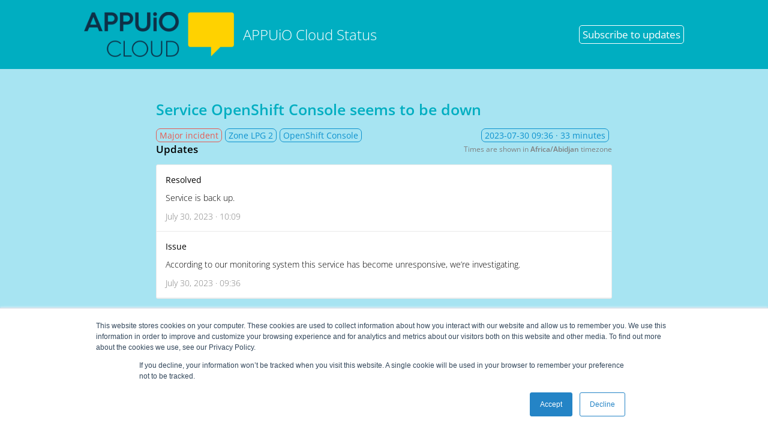

--- FILE ---
content_type: text/html; charset=utf-8
request_url: https://status.appuio.cloud/incidents/78257
body_size: 2818
content:



 <!DOCTYPE html>
<html lang="en">
  <head>
    <meta charset="utf-8">
    <meta http-equiv="X-UA-Compatible" content="IE=edge">
    <meta name="viewport" content="width=device-width, initial-scale=1">
    <meta name="description" content="[Resolved] Service is back up.">





    <link rel="shortcut icon" href="https://statuspal.eu/uploads/status_pages/favicon/original/3484-hannelore-favicon.png?v=63808072609">

    <title>
Major incident: Service OpenShift Console seems to be down | APPUiO Cloud Status
    </title>
    <link rel="stylesheet" href="https://statuspal.eu/css/status_page-1583e45756ce5c853e3c7e40df17ef37.css?vsn=d">
<style>
    /* basic styles */
  a {
    color: #00AEC1;
  }
  .service-status .service-status--toggle-children {
    color: #00AEC1;
    border-color: #00AEC1;
  }
  header {
    background: linear-gradient(to right, #00AEC1, #00AEC1);
  }
  .theme-big-logo header {
    background: none;
  }
  /* {{bg_image_preview}} */

  .theme-big-logo .header-container {
    background: linear-gradient(to right, #00AEC1, #00AEC1);
  }
  header a {
    color: #FFFFFF;
  }
  h1.incident-title, .incidents-table a {
    display: inline;
    color: #00AEC1;
  }

  /* system status colors */

  .system-status.type-none { background: #48CBA5; }
  .system-status.type-scheduled { background: #5378C1; }
  .system-status.type-minor { background: #FFA500; }
  .system-status.type-major { background: #E75A53; }

  /* service status colors */

  .status-type-major > .service-status--info .service-status--status,
  .status-type-major > .service-status--info .service-status--icon {
    color: #E75A53;
  }
  .status-type-minor > .service-status--info .service-status--status,
  .status-type-minor > .service-status--info .service-status--icon {
    color: #FFA500;
  }
  .status-type-scheduled > .service-status--info .service-status--status,
  .status-type-scheduled > .service-status--info .service-status--icon {
    color: #5378C1;
  }
  .status-type-none > .service-status--info .service-status--status,
  .status-type-none > .service-status--info .service-status--icon {
    color: #48CBA5;
  }

  /* left border colors */

  .service-status.status-type-major { border-left-color: #E75A53; }
  .service-status.status-type-minor { border-left-color: #FFA500; }
  .service-status.status-type-scheduled { border-left-color: #5378C1; }
  .service-status.status-type-none { border-left-color: #48CBA5; }

  /* status page's incident per status colors */

  .status-type-major .status-column { background: #E75A53; }
  .status-type-minor .status-column { background: #FFA500; }
  .status-type-scheduled .status-column { background: #5378C1; }
  .status-type-none .status-column { background: #48CBA5; }

  /* incident time elapsed colors */

  .incident--type-name-tag.status-type-major {
    border-color: #E75A53;
    color: #E75A53
  }
  .incident--type-name-tag.status-type-minor {
    border-color: #FFA500;
    color: #FFA500
  }
  .incident--type-name-tag.status-type-scheduled {
    border-color: #5378C1;
    color: #5378C1
  }
  .incident--type-name-tag.status-type-none {
    border-color: #48CBA5;
    color: #48CBA5
  }
  .tabs a.active {
    background: #00AEC1;
    color:  white;
  }
</style>
<style>
body { background-color: #A7E4F2; }
.theme-big-logo .header-container .about, .theme-big-logo .header-container .about a { color: #FFF; }
.text-muted { color: #000; }
.service-status .service-status--toggle-children { color: #000; border-color: #000; }
footer { background-color: #002F47; }
footer a { color: #FFF; }
hr { display: none; }
.tab-nav li a.active { border: 0px; }
</style>
<!-- Google Tag Manager -->
<script>(function(w,d,s,l,i){w[l]=w[l]||[];w[l].push({'gtm.start':
new Date().getTime(),event:'gtm.js'});var f=d.getElementsByTagName(s)[0],
j=d.createElement(s),dl=l!='dataLayer'?'&l='+l:'';j.async=true;j.src=
'https://www.googletagmanager.com/gtm.js?id='+i+dl;f.parentNode.insertBefore(j,f);
})(window,document,'script','dataLayer','GTM-PSZL68S');</script>
<!-- End Google Tag Manager -->

    <script>
      window.dateFormatEnforceEverywhere = false;
    </script>
  </head>

  <body class="status-page status-page__incident theme-big-logo">
<!-- container -->
<div class="container-fluid">
<div class="header-container header">
  <!-- .header for backwards compatibility only -->

    <header class="nav">
      <div class="container">
        <div class="brand-name-container">
<a class="brand-name" href="https://status.appuio.cloud">

<img src="https://statuspal.eu/uploads/status_pages/logo/original/3484-logo_appuio_cloud_rgb.png?v=63808073627">

            <!-- {{logo_preview}} -->
APPUiO Cloud Status
</a>
        </div>

          <div class="menu-items">

  <a href="#subscribe" class="subscribe">
Subscribe
    <span class="hidden-sm">to updates</span>
  </a>

          </div>

      </div>
    </header>



</div>

<div class="container">



</div>
  <main role="main ">
    <div class="container">
<div class="container incident--full-page">
  <h1 class="incident-title">
Service OpenShift Console seems to be down

  </h1>

  <div class="incident--header">
    <div class="incident--services">
      <span class="incident--type-name-tag status-type-major">
Major incident
      </span>

        <span class="incident--service">Zone LPG 2</span>

        <span class="incident--service">OpenShift Console</span>

    </div>

    <span class="incident--time-elapsed float-right">
      <span data-js-date="2023-07-30T09:36:00" data-js-date-format="YYYY-MM-DD" data-js-time-format="24-hour">
2023-07-30 11:36 CEST
      </span>
      · 33 minutes
    </span>
  </div>

  <hr>

  <div class="d-lg-flex align-items-center justify-content-between mb-1">
    <h3 class="text-muted m-0">Updates</h3>
    <div class="timezone-notice"></div>
  </div>

  <div class="activities">

      <div class="activity">
<a class="activity--type" href="#activity-id-95814" id="activity-id-95814">
          <span>Resolved</span>
<svg width="1.2em" xmlns="http://www.w3.org/2000/svg" fill="none" viewBox="0 0 24 24" stroke-width="1.5" stroke="currentColor" aria-hidden="true">
  <path stroke-linecap="round" stroke-linejoin="round" d="M13.19 8.688a4.5 4.5 0 011.242 7.244l-4.5 4.5a4.5 4.5 0 01-6.364-6.364l1.757-1.757m13.35-.622l1.757-1.757a4.5 4.5 0 00-6.364-6.364l-4.5 4.5a4.5 4.5 0 001.242 7.244"/>
</svg>

</a>
        <div class="activity--description markdown">
<p>
Service is back up.</p>

        </div>
        <span class="activity--date" data-js-date="2023-07-30T10:09:28" data-js-time-format="24-hour">
July 30, 2023 · 12:09 CEST
        </span>
      </div>

      <div class="activity">
<a class="activity--type" href="#activity-id-95813" id="activity-id-95813">
          <span>Issue</span>
<svg width="1.2em" xmlns="http://www.w3.org/2000/svg" fill="none" viewBox="0 0 24 24" stroke-width="1.5" stroke="currentColor" aria-hidden="true">
  <path stroke-linecap="round" stroke-linejoin="round" d="M13.19 8.688a4.5 4.5 0 011.242 7.244l-4.5 4.5a4.5 4.5 0 01-6.364-6.364l1.757-1.757m13.35-.622l1.757-1.757a4.5 4.5 0 00-6.364-6.364l-4.5 4.5a4.5 4.5 0 001.242 7.244"/>
</svg>

</a>
        <div class="activity--description markdown">
<p>
According to our monitoring system this service has become unresponsive, we’re investigating.</p>

        </div>
        <span class="activity--date" data-js-date="2023-07-30T09:36:00" data-js-time-format="24-hour">
July 30, 2023 · 11:36 CEST
        </span>
      </div>

  </div>

  <br>
<a class="back-button" href="https://status.appuio.cloud">← Back</a>
</div>

<script>
  window.incidentId = 78257
  window.locale = 'en';
  window.localization = {
    ...(window.localization ? window.localization : {}),
    timezone_notice: "Times are shown in <strong>{{timezone}}</strong> timezone",
  };
</script>
    </div>
  </main>
</div>
<!-- /container -->



  <footer class="footer">
    <div class="container">

<a href="//appuio.cloud">APPUiO Cloud - by VSHN</a>


<a href="//twitter.com/appuio" target="_blank">Twitter</a>


<a href="mailto:support@appuio.cloud">Support</a>



<a class="powered-by" href="https://www.statuspal.io?utm_campaign=status-page&amp;utm_source=status.appuio.cloud&amp;utm_medium=powered-by-link&amp;company=APPUiO Cloud - by VSHN" target="_blank">Powered by StatusPal.io</a>

    </div>
  </footer>

<div class="modal subscribe-modal" id="subscribe-modal"></div>
<div class="modal-backdrop"></div>

<script>
  window.statusPageRoot = 'https://status.appuio.cloud';
</script>
<script src="https://statuspal.eu/js/status_page-222568dc26b17723789abf1386fc0e6b.js?vsn=d">
</script>
<script async defer src="https://hcaptcha.com/1/api.js"></script>


  </body>
</html>